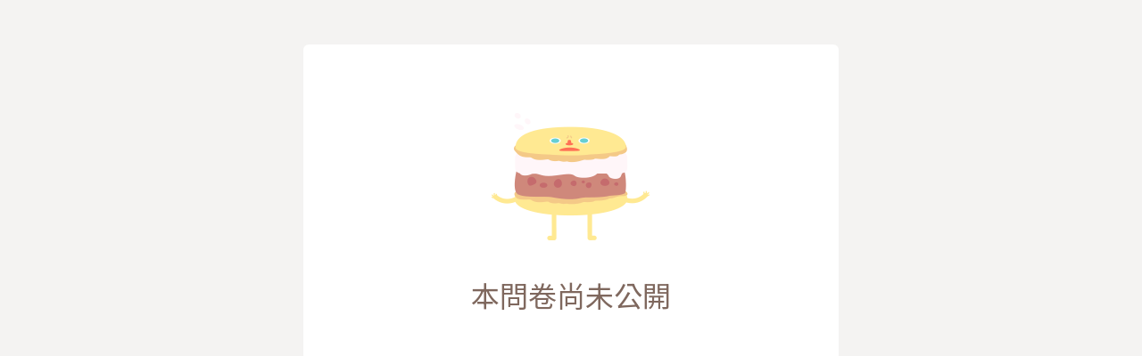

--- FILE ---
content_type: text/html; charset=UTF-8
request_url: https://www.surveycake.com/s/ylPg0
body_size: 929
content:
<!doctype html><html><head><meta charset="UTF-8"/><meta http-equiv="X-UA-Compatible" content="IE=edge,chrome=1"/><meta name="viewport" content="width=device-width,initial-scale=1"/><meta name="description" content="Make your survey a piece of cake!"/><meta name="author" content="25sprout, LLC. 新芽網路有限公司"/><meta name="copyright" content="© 2026 SurveyCake, all rights reserved. Created with milu by 25sprout."/><meta name="image" content="https://www.surveycake.com/s/share-image.png"/><meta name="mobile-web-app-capable" content="yes"/><meta name="apple-mobile-web-app-capable" content="yes"/><meta property="og:title" content="SurveyCake"/><meta property="og:image" content="https://www.surveycake.com/s/share-image.png"/><meta property="og:url" content="https://www.surveycake.com"/><meta property="csp-nonce" content="5ninev5kc9h9lgz14ls0odxnj790uw2kdp94wuh15l1om7nu2l"/><link rel="icon" href="https://www.surveycake.com/s/favico.png"/><title>SurveyCake</title><link href="/s/static/css/2.24bf1742.chunk.css" rel="stylesheet"><link href="/s/2.css" rel="stylesheet"></head><body class="freeze"><div id="survey"></div><div id="loading"><div><div class="loading-logo"></div><div class="loading-icon"><svg viewBox="25 25 50 50"><circle cx="50" cy="50" r="20" fill="none"/></svg></div></div></div><script nonce="5ninev5kc9h9lgz14ls0odxnj790uw2kdp94wuh15l1om7nu2l">!function(e,n,t,a,c,o,g){e.GoogleAnalyticsObject=c,e.ga=e.ga||function(){(e.ga.q=e.ga.q||[]).push(arguments)},e.ga.l=1*new Date,o=n.createElement(t),g=n.getElementsByTagName(t)[0],o.async=1,o.src="//www.google-analytics.com/analytics.js",o.setAttribute("nonce","5ninev5kc9h9lgz14ls0odxnj790uw2kdp94wuh15l1om7nu2l"),g.parentNode.insertBefore(o,g)}(window,document,"script",0,"ga")</script><script nonce="5ninev5kc9h9lgz14ls0odxnj790uw2kdp94wuh15l1om7nu2l">!function(e,n,t,o,c,s,u){e.fbq||(c=e.fbq=function(){c.callMethod?c.callMethod.apply(c,arguments):c.queue.push(arguments)},e._fbq||(e._fbq=c),(c.push=c).loaded=!0,c.version="2.0",c.queue=[],(s=n.createElement(t)).async=!0,s.src="https://connect.facebook.net/en_US/fbevents.js",s.setAttribute("nonce","5ninev5kc9h9lgz14ls0odxnj790uw2kdp94wuh15l1om7nu2l"),(u=n.getElementsByTagName(t)[0]).parentNode.insertBefore(s,u))}(window,document,"script")</script><script src="/s/static/js/runtime-main.6c01172d.js" nonce="5ninev5kc9h9lgz14ls0odxnj790uw2kdp94wuh15l1om7nu2l"></script><script src="/s/static/js/2.928aa919.chunk.js" nonce="5ninev5kc9h9lgz14ls0odxnj790uw2kdp94wuh15l1om7nu2l"></script><script src="/s/static/js/main.a652fb57.chunk.js" nonce="5ninev5kc9h9lgz14ls0odxnj790uw2kdp94wuh15l1om7nu2l"></script><script defer src="https://static.cloudflareinsights.com/beacon.min.js/vcd15cbe7772f49c399c6a5babf22c1241717689176015" integrity="sha512-ZpsOmlRQV6y907TI0dKBHq9Md29nnaEIPlkf84rnaERnq6zvWvPUqr2ft8M1aS28oN72PdrCzSjY4U6VaAw1EQ==" data-cf-beacon='{"version":"2024.11.0","token":"7ff7e65fe8384abfac39ef97045adb5d","server_timing":{"name":{"cfCacheStatus":true,"cfEdge":true,"cfExtPri":true,"cfL4":true,"cfOrigin":true,"cfSpeedBrain":true},"location_startswith":null}}' crossorigin="anonymous"></script>
</body></html>

--- FILE ---
content_type: text/html
request_url: https://www.surveycake.com/s3/json/ylPg0.json
body_size: 2696
content:
{"ID":1983418,"title":"2022\u53f0\u7063\u91ab\u6cd5\u5be6\u52d9\u8ad6\u58c7 \u3010\u53f0\u5357\u5834\u3011\u5831\u540d\u8868","status":"OFF","language":"tw","sn_final":"111","limitcount":null,"welcometext":"<p><span style=\"font-size:18px\">(\u4e00) \u6642\u9593\uff1a2022\u5e7410\u67082\u65e5 (\u9031\u65e5)09:00-12:30<\/span><\/p><br\/><p><span style=\"font-size:18px\">(\u4e8c) \u5730\u9ede\uff1a\u570b\u7acb\u6210\u529f\u5927\u5b78\u529b\u884c\u6821\u5340\u3010\u793e\u79d1\u9662\u5927\u6f14\u8b1b\u5ef3\u6559\u5ba4\u3011<\/span><\/p><p><span style=\"font-size:18px\">                7<\/span><span style=\"font-size:18px\"><span style=\"background-color:rgb(255, 255, 255)\">01\u53f0\u5357\u5e02\u5317\u5340\u5c0f\u6771\u8def25\u865f3F<\/span><\/span><\/p><br\/><p><span style=\"font-size:18px\">(\u4e09) \u4e3b\u8fa6\u55ae\u4f4d\uff1a\u53f0\u7063\u91ab\u4e8b\u6cd5\u5f8b\u5b78\u6703<\/span><\/p><br\/><p><span style=\"font-size:18px\">(\u56db) \u5171\u540c\u55ae\u4f4d\uff1a\u53f0\u5357\u5e02\u91ab\u5e2b\u516c\u6703\u3001\u53f0\u5357\u5f8b\u5e2b\u516c\u6703\u3001\u53f0\u5357\u5e02\u4e2d\u91ab\u5e2b\u516c\u6703\u3001\u570b\u7acb\u6210\u529f\u5927\u5b78\u6cd5\u5f8b\u7cfb<\/span><\/p><br\/><p><span style=\"font-size:18px\">(\u4e94) \u5354\u8fa6\u55ae\u4f4d: \u4e2d\u570b\u91ab\u85e5\u7814\u7a76\u767c\u5c55\u57fa\u91d1\u6703\u3001\u53f0\u7063\u6cd5\u5b78\u7814\u7a76\u4ea4\u6d41\u5354\u6703\u3001\u53f0\u7063\u91ab\u85e5\u6cd5\u5f8b\u8207\u653f\u7b56\u5b78\u6703<\/span><\/p><br\/><p><span style=\"font-size:18px\">(\u516d)\u7814\u7fd2\u8cbb\uff1a\u514d\u6536\u8cbb<\/span><\/p><br\/><p><span style=\"font-size:18px\">(\u4e03)\u897f\u91ab\u5e2b\u7e7c\u7e8c\u6559\u80b2\u5b78\u5206\uff1a\u6cd5\u898f4.8\u5b78\u5206<\/span><\/p><br\/><p><span style=\"font-size:18px\">(\u516b)\u5f8b\u5e2b\u5728\u8077\u9032\u4fee\u6642\u6578\uff1a\u7533\u8acb\u4e2d<\/span><\/p><br\/><p><span style=\"font-size:18px\">(\u4e5d)\u806f\u7d61\u65b9\u5f0f\uff1a<\/span><\/p><p><span style=\"font-size:16px\">\u25c6 \u5b78\u6703\u79d8\u66f8\uff1a\u6797\u79d8\u66f8 Jessi<\/span><\/p><p><span style=\"font-size:16px\">\u25c6 \u96fb\u8a71\uff1a(02)27400058#675<\/span><\/p><p><span style=\"font-size:16px\">\u25c6 email\uff1ajessi@nobelgroup.com.tw<\/span><\/p><br\/>","welcomebanner":"https:\/\/www.surveycake.com\/marketing\/admin_template\/event-invitation-1.jpg","thankyoutext":"<p><span style=\"background-color:rgb(218, 30, 92)\"><span style=\"font-size:20px\">\u6b61\u8fce\u52a0\u5165<\/span><\/span><span style=\"background-color:rgb(218, 30, 92)\"><span style=\"color:rgb(50, 51, 51)\"><span style=\"font-size:20px\">\u53f0\u7063\u91ab\u4e8b\u6cd5\u5f8b\u5b78\u6703<\/span><\/span><\/span><\/p><p><span style=\"font-size:16px\">\u3010\u82e5\u9700\u4efb\u4f55\u8cc7\u8a0a\u8acb\u4e0d\u541d\u806f\u7e6b\u5b78\u6703\u79d8\u66f8\u3011<\/span><\/p><p><span style=\"font-size:16px\">\u25c6 \u5b78\u6703\u79d8\u66f8\uff1a\u6797\u79d8\u66f8 Jessi<\/span><\/p><p><span style=\"font-size:16px\">\u25c6 \u96fb\u8a71\uff1a(02)27400058#675<\/span><\/p><p><span style=\"font-size:16px\">\u25c6 email\uff1ajessi@nobelgroup.com.tw<\/span><\/p><p><span style=\"font-size:16px\">\u5b78\u6703\u7db2\u5740\uff1a<\/span><a href=\"https:\/\/http\/\/www.slamt.org\/new_page_1.htm\" target=\"_blank\"><span style=\"font-size:16px\"><span style=\"color:rgb(50, 51, 51)\"><span style=\"background-color:rgb(255, 255, 255)\">http:\/\/www.slamt.org\/new_page_1.htm<\/span><\/span><\/span><\/a><\/p>","thankyoubanner":"\/asset\/pic\/2022-09-06-12-33-32-b2c24f085f75af28076b9e1d6ae03ce3.gif","legaltext":"<p>\u4e3b\u8fa6\u55ae\u4f4d\u4fdd\u6709\u96a8\u6642\u4fee\u6539\u53ca\u7d42\u6b62\u672c\u6d3b\u52d5\u4e4b\u6b0a\u5229\uff0c\u5982\u6709\u4efb\u4f55\u8b8a\u66f4\u5167\u5bb9\u6216\u8a73\u7d30\u6ce8\u610f\u4e8b\u9805\u5c07\u6703\u4ee5\u96fb\u5b50\u90f5\u4ef6\u544a\u77e5\u3002<\/p>","gotourl":"http:\/\/www.slamt.org\/new_page_1.htm","starttime":null,"endtime":null,"password":null,"pvid":"63173e1c5c6bb","grp_id":"45176","theme":"coffee","background_image":"","subjects":[{"sn":79,"text":"10\/2 \u53f0\u5357\u5834","type":"QUOTE","orders":0,"ID":22652338,"imgs":"https:\/\/i.imgur.com\/CEqmIRC.jpg","indent":0,"invisible":0,"attr":null,"required":0,"descpt":"","label":null,"alias":null,"compress":0,"lowerbounds":null,"upperbounds":null,"rndopts":0,"timer":null,"youtubeid":null,"pointbounds":null,"unittxt":null,"increasebounds":null,"maxtimes":null,"extras":null,"optfrom":null},{"sn":54,"text":"\u5831\u540d\u8005","type":"STATEMENT","orders":1,"ID":22652337,"imgs":null,"indent":-1,"invisible":0,"attr":null,"required":0,"descpt":"","label":null,"alias":null,"compress":0,"lowerbounds":null,"upperbounds":null,"rndopts":0,"timer":null,"youtubeid":null,"pointbounds":null,"unittxt":null,"increasebounds":null,"maxtimes":null,"extras":null,"optfrom":null},{"sn":27,"text":"\u59d3\u540d","type":"TXTSHORT","orders":2,"ID":22652335,"imgs":null,"indent":1,"invisible":0,"attr":null,"required":0,"descpt":"","label":null,"alias":null,"compress":0,"lowerbounds":null,"upperbounds":null,"rndopts":0,"timer":null,"youtubeid":null,"pointbounds":null,"unittxt":null,"increasebounds":null,"maxtimes":null,"extras":null,"optfrom":null},{"sn":29,"text":"\u6027\u5225","type":"CHOICEONE","orders":3,"ID":22652336,"imgs":null,"indent":1,"invisible":0,"attr":null,"required":0,"descpt":"","label":null,"alias":null,"compress":0,"lowerbounds":null,"upperbounds":null,"rndopts":0,"timer":null,"youtubeid":null,"pointbounds":null,"unittxt":null,"increasebounds":null,"maxtimes":null,"extras":{"column":2,"column_m":1},"optfrom":null,"options":[{"text":"\u751f\u7406\u7537","orders":0,"ID":44594257,"jumpto":null,"elses":0,"imgs":null,"sbjid":22652336,"linkto":null,"youtubeid":null,"nota":0,"invisible":0,"starttime":null,"endtime":null,"label":null,"sn":0,"maxtimes":null,"maxacts":"SORRY"},{"text":"\u751f\u7406\u5973","orders":1,"ID":44594258,"jumpto":null,"elses":0,"imgs":null,"sbjid":22652336,"linkto":null,"youtubeid":null,"nota":0,"invisible":0,"starttime":null,"endtime":null,"label":null,"sn":1,"maxtimes":null,"maxacts":"SORRY"}]},{"sn":107,"text":"\u96b8\u5c6c\u55ae\u4f4d","type":"CHOICEONE","orders":4,"ID":22652348,"imgs":null,"indent":0,"invisible":0,"attr":null,"required":0,"descpt":"","label":null,"alias":null,"compress":0,"lowerbounds":null,"upperbounds":null,"rndopts":0,"timer":null,"youtubeid":null,"pointbounds":null,"unittxt":null,"increasebounds":null,"maxtimes":null,"extras":{"column":2,"column_m":1},"optfrom":null,"options":[{"text":"\u53f0\u7063\u91ab\u4e8b\u6cd5\u5f8b\u5b78\u6703\u6703\u54e1","orders":0,"ID":44594259,"jumpto":null,"elses":0,"imgs":null,"sbjid":22652348,"linkto":null,"youtubeid":null,"nota":0,"invisible":0,"starttime":null,"endtime":null,"label":null,"sn":0,"maxtimes":null,"maxacts":"ALERT"},{"text":"\u53f0\u5357\u5e02\u91ab\u5e2b\u516c\u6703\u6703\u54e1","orders":1,"ID":44594260,"jumpto":null,"elses":0,"imgs":null,"sbjid":22652348,"linkto":null,"youtubeid":null,"nota":0,"invisible":0,"starttime":null,"endtime":null,"label":null,"sn":1,"maxtimes":null,"maxacts":"ALERT"},{"text":"\u53f0\u5357\u5f8b\u5e2b\u516c\u6703\u6703\u54e1","orders":2,"ID":44594261,"jumpto":null,"elses":0,"imgs":null,"sbjid":22652348,"linkto":null,"youtubeid":null,"nota":0,"invisible":0,"starttime":null,"endtime":null,"label":null,"sn":2,"maxtimes":null,"maxacts":"ALERT"},{"text":"\u53f0\u5357\u5e02\u4e2d\u91ab\u5e2b\u516c\u6703\u6703\u54e1","orders":3,"ID":44595083,"jumpto":null,"elses":0,"imgs":null,"sbjid":22652348,"linkto":null,"youtubeid":null,"nota":0,"invisible":0,"starttime":null,"endtime":null,"label":null,"sn":4,"maxtimes":null,"maxacts":"SORRY"},{"text":"\u5176\u4ed6","orders":4,"ID":44594262,"jumpto":null,"elses":0,"imgs":null,"sbjid":22652348,"linkto":null,"youtubeid":null,"nota":0,"invisible":0,"starttime":null,"endtime":null,"label":null,"sn":3,"maxtimes":null,"maxacts":"ALERT"}]},{"sn":108,"text":"\u8eab\u5206","type":"CHOICEONE","orders":5,"ID":22652349,"imgs":null,"indent":0,"invisible":0,"attr":null,"required":0,"descpt":"","label":null,"alias":null,"compress":0,"lowerbounds":null,"upperbounds":null,"rndopts":0,"timer":null,"youtubeid":null,"pointbounds":null,"unittxt":null,"increasebounds":null,"maxtimes":null,"extras":{"column":2,"column_m":1},"optfrom":null,"options":[{"text":"\u91ab\u5e2b","orders":0,"ID":44594263,"jumpto":null,"elses":0,"imgs":null,"sbjid":22652349,"linkto":[88,100,102,103,104,106],"youtubeid":null,"nota":0,"invisible":0,"starttime":null,"endtime":null,"label":null,"sn":0,"maxtimes":null,"maxacts":"SORRY"},{"text":"\u5f8b\u5e2b","orders":1,"ID":44594264,"jumpto":null,"elses":0,"imgs":null,"sbjid":22652349,"linkto":[88,101,102,103,105,106],"youtubeid":null,"nota":0,"invisible":0,"starttime":null,"endtime":null,"label":null,"sn":1,"maxtimes":null,"maxacts":"SORRY"},{"text":"\u516c\u52d9\u90e8\u9580","orders":2,"ID":44594265,"jumpto":null,"elses":0,"imgs":null,"sbjid":22652349,"linkto":[88,102,103,106],"youtubeid":null,"nota":0,"invisible":0,"starttime":null,"endtime":null,"label":null,"sn":6,"maxtimes":null,"maxacts":"SORRY"},{"text":"\u5b78\u6821\u6a5f\u69cb","orders":3,"ID":44594266,"jumpto":null,"elses":0,"imgs":null,"sbjid":22652349,"linkto":[99,102,103,106],"youtubeid":null,"nota":0,"invisible":0,"starttime":null,"endtime":null,"label":null,"sn":5,"maxtimes":null,"maxacts":"SORRY"},{"text":"\u6cd5\u52d9\u4eba\u54e1","orders":4,"ID":44594267,"jumpto":null,"elses":0,"imgs":null,"sbjid":22652349,"linkto":[88,102,103,106],"youtubeid":null,"nota":0,"invisible":0,"starttime":null,"endtime":null,"label":null,"sn":4,"maxtimes":null,"maxacts":"SORRY"},{"text":"\u5176\u4ed6\u91ab\u4e8b\u4eba\u54e1","orders":5,"ID":44594268,"jumpto":null,"elses":0,"imgs":null,"sbjid":22652349,"linkto":[88,102,103,106],"youtubeid":null,"nota":0,"invisible":0,"starttime":null,"endtime":null,"label":null,"sn":3,"maxtimes":null,"maxacts":"SORRY"},{"text":"\u5b78\u751f","orders":6,"ID":44594269,"jumpto":null,"elses":0,"imgs":null,"sbjid":22652349,"linkto":[99,102,103,106],"youtubeid":null,"nota":0,"invisible":0,"starttime":null,"endtime":null,"label":null,"sn":2,"maxtimes":null,"maxacts":"SORRY"},{"text":"\u4e00\u822c\u6c11\u773e","orders":7,"ID":44594270,"jumpto":null,"elses":0,"imgs":null,"sbjid":22652349,"linkto":[88,102,103,106],"youtubeid":null,"nota":0,"invisible":0,"starttime":null,"endtime":null,"label":null,"sn":7,"maxtimes":null,"maxacts":"SORRY"}]},{"sn":88,"text":"\u670d\u52d9\u55ae\u4f4d \/ \u8077\u7a31","type":"TXTSHORT","orders":6,"ID":22652339,"imgs":null,"indent":1,"invisible":0,"attr":null,"required":1,"descpt":"","label":null,"alias":null,"compress":0,"lowerbounds":null,"upperbounds":null,"rndopts":0,"timer":null,"youtubeid":null,"pointbounds":null,"unittxt":null,"increasebounds":null,"maxtimes":null,"extras":null,"optfrom":null},{"sn":99,"text":"\u5b78\u6821 \/ \u7cfb\u6240 \/ \u8077\u7a31","type":"TXTSHORT","orders":7,"ID":22652340,"imgs":null,"indent":1,"invisible":0,"attr":null,"required":1,"descpt":"","label":null,"alias":null,"compress":0,"lowerbounds":null,"upperbounds":null,"rndopts":0,"timer":null,"youtubeid":null,"pointbounds":null,"unittxt":null,"increasebounds":null,"maxtimes":null,"extras":null,"optfrom":null},{"sn":100,"text":"\u91ab\u5e2b\u8b49\u865f\uff08\u91ab\u5e2b\u8eab\u5206\u8acb\u586b\u5beb\uff09","type":"TXTSHORT","orders":8,"ID":22652341,"imgs":null,"indent":1,"invisible":0,"attr":null,"required":1,"descpt":"","label":null,"alias":null,"compress":0,"lowerbounds":null,"upperbounds":null,"rndopts":0,"timer":null,"youtubeid":null,"pointbounds":null,"unittxt":null,"increasebounds":null,"maxtimes":null,"extras":null,"optfrom":null},{"sn":101,"text":"\u5f8b\u5e2b\u8b49\u865f\uff08\u5f8b\u5e2b\u8eab\u5206\u8acb\u586b\u5beb\uff09","type":"TXTSHORT","orders":9,"ID":22652342,"imgs":null,"indent":1,"invisible":0,"attr":null,"required":1,"descpt":"","label":null,"alias":null,"compress":0,"lowerbounds":null,"upperbounds":null,"rndopts":0,"timer":null,"youtubeid":null,"pointbounds":null,"unittxt":null,"increasebounds":null,"maxtimes":null,"extras":null,"optfrom":null},{"sn":102,"text":"\u806f\u7d61\u96fb\u8a71","type":"TXTSHORT","orders":10,"ID":22652343,"imgs":null,"indent":1,"invisible":0,"attr":null,"required":1,"descpt":"","label":null,"alias":null,"compress":0,"lowerbounds":null,"upperbounds":null,"rndopts":0,"timer":null,"youtubeid":null,"pointbounds":null,"unittxt":null,"increasebounds":null,"maxtimes":null,"extras":null,"optfrom":null},{"sn":103,"text":"E-mail","type":"TXTSHORT","orders":11,"ID":22652344,"imgs":null,"indent":1,"invisible":0,"attr":null,"required":1,"descpt":"","label":null,"alias":null,"compress":0,"lowerbounds":null,"upperbounds":null,"rndopts":0,"timer":null,"youtubeid":null,"pointbounds":null,"unittxt":null,"increasebounds":null,"maxtimes":null,"extras":null,"optfrom":null},{"sn":104,"text":"\u8eab\u5206\u8b49\u5b57\u865f(\u7e7c\u7e8c\u6559\u80b2\u5b78\u5206\u7533\u8acb\u5fc5\u586b\u6b04\u4f4d)","type":"TXTSHORT","orders":12,"ID":22652345,"imgs":null,"indent":1,"invisible":0,"attr":null,"required":0,"descpt":"","label":null,"alias":null,"compress":0,"lowerbounds":null,"upperbounds":null,"rndopts":0,"timer":null,"youtubeid":null,"pointbounds":null,"unittxt":null,"increasebounds":null,"maxtimes":null,"extras":null,"optfrom":null},{"sn":105,"text":"\u8eab\u5206\u8b49\u5b57\u865f(\u5728\u8077\u9032\u4fee\u6642\u6578\u7533\u8acb\u5fc5\u586b\u6b04\u4f4d)","type":"TXTSHORT","orders":13,"ID":22652346,"imgs":null,"indent":1,"invisible":0,"attr":null,"required":0,"descpt":"","label":null,"alias":null,"compress":0,"lowerbounds":null,"upperbounds":null,"rndopts":0,"timer":null,"youtubeid":null,"pointbounds":null,"unittxt":null,"increasebounds":null,"maxtimes":null,"extras":null,"optfrom":null},{"sn":106,"text":"\u806f\u7d61\u5730\u5740","type":"TXTSHORT","orders":14,"ID":22652347,"imgs":null,"indent":1,"invisible":0,"attr":null,"required":1,"descpt":"","label":null,"alias":null,"compress":0,"lowerbounds":null,"upperbounds":null,"rndopts":0,"timer":null,"youtubeid":null,"pointbounds":null,"unittxt":null,"increasebounds":null,"maxtimes":null,"extras":null,"optfrom":null}],"ppl_count":"131","masterhash":null,"time_zone":"+08:00","alias":[],"variables":[],"sorrytext":"<p><span style=\"font-size:20px\"><span style=\"background-color:rgb(244, 188, 25)\">\u5341\u5206\u611f\u8b1d\u60a8\u7684\u5831\u540d<\/span><\/span><\/p><p><span style=\"background-color:#f4bc19\"><span style=\"font-size:20px\">\u5982\u7576\u5929\u4e0d\u514b\u524d\u4f86\u8acb\u4e8b\u524d\u544a\u77e5<\/span><\/span><\/p><br\/><br\/><p>\u82e5<span style=\"font-size:16px\">\u6709\u7591\u554f\u8acb\u4e0d\u541d\u6d3d\u8a62\u5b78\u6703\u79d8\u66f8<\/span><\/p><p>\u25c6<span style=\"font-size:16px\">\u53f0\u7063\u91ab\u4e8b\u6cd5\u5f8b\u5b78\u6703 \u6797\u79d8\u66f8Jessi<\/span><\/p><p>\u25c6<span style=\"font-size:16px\">\u9023\u7d61\u96fb\u8a71\uff1a02-27400058#675<\/span><\/p>","endedtext":"","vnshow":"SHOW","layouts":"PORTRAIT","regneed":"N","bonus_done":"0","bonus_ended":"0","bonus_sorry":"0","draw_done":"0","draw_ended":"0","draw_sorry":"0","lastbtn":null,"backbtnshow":"SHOW","gotourltxt":"\u671f\u5f85\u60a8\u7684\u5171\u8944\u76db\u8209\uff01","show_result":"N","analyticsid":"","fbpixelid":"","preview_answer":"N","re_captcha":"N","ga4":"","gtm":"","quarantine_same_browser_duplicated":0,"quarantine_same_browser_duplicated_count":-1,"quarantine_same_browser_duplicated_recovery_min":0,"quarantine_minimum_time_spent_sec":-1,"updatetime":"2022-12-14 03:04:52","edittime":"2022-12-14 03:04:52","temporary_answer_enable":0,"hidden_submit_enable":0,"not_public_text":"\u672c\u554f\u5377\u5c1a\u672a\u516c\u958b","invalid_duration_text":"","fulled_text":"","calc_mode":false,"progress_bar_enable":1,"font_name":"","title_alignment":"C","serial_number_enable":0}